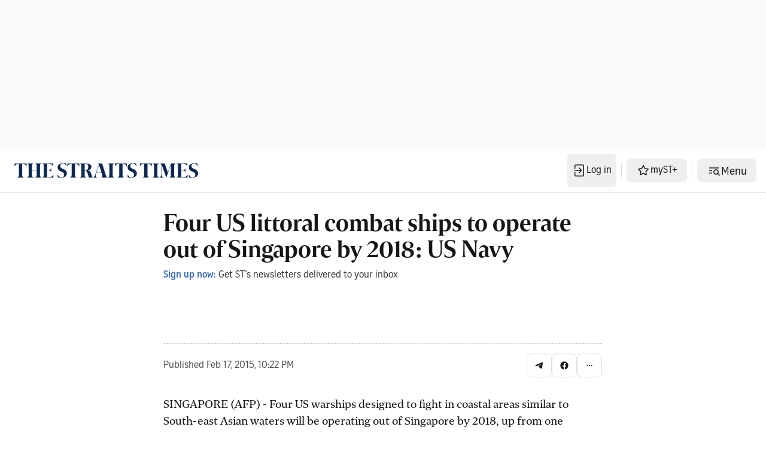

--- FILE ---
content_type: application/javascript; charset=utf-8
request_url: https://fundingchoicesmessages.google.com/f/AGSKWxU1qKr-uW4IFDiJR_aclz1F3Lk6vzvr9HuviBSQ_3KzGtfHhNe3bfKzXs-GO4EzxLKxbrKLVymYKI4WsoUN4vymcxY2mJQ8qu6wWHz0qNIwY9PVnEeC4AiA5JUy9BY7ABM0HQK7GYd15_oMxiOltebn9lcrwW8YEG26aTuT5F_Mq0UWVgvOYJyj61Lv/_/anyad.js/?adv_partner/adsscript./ad_rectangle_/bottomad.
body_size: -1290
content:
window['cdc0cc86-930c-4582-987a-a068752c90dd'] = true;

--- FILE ---
content_type: application/javascript; charset=utf-8
request_url: https://fundingchoicesmessages.google.com/f/AGSKWxXIVNRGYxkgxoCjxeEyOp_sCLTi1Xd4YyoJ_NAzjqxKYfeSsXC_eOtPhfI9xRMioOK20DMIxSLu1z-DyOWozqGVVj8ML4ra6h3mOuPzYindjcgl-RxoeCBBcMm6GvnQ7zuFkTHl_A==?fccs=W251bGwsbnVsbCxudWxsLG51bGwsbnVsbCxudWxsLFsxNzY4OTE3NDYxLDI5NTAwMDAwMF0sbnVsbCxudWxsLG51bGwsW251bGwsWzcsOSw2XSxudWxsLDIsbnVsbCwiZW4iLG51bGwsbnVsbCxudWxsLG51bGwsbnVsbCwxXSwiaHR0cHM6Ly93d3cuc3RyYWl0c3RpbWVzLmNvbS9zaW5nYXBvcmUvZm91ci11cy1saXR0b3JhbC1jb21iYXQtc2hpcHMtdG8tb3BlcmF0ZS1vdXQtb2Ytc2luZ2Fwb3JlLWJ5LTIwMTgtdXMtbmF2eSIsbnVsbCxbWzgsIk05bGt6VWFaRHNnIl0sWzksImVuLVVTIl0sWzE5LCIyIl0sWzE3LCJbMF0iXSxbMjQsIiJdLFsyOSwiZmFsc2UiXV1d
body_size: 214
content:
if (typeof __googlefc.fcKernelManager.run === 'function') {"use strict";this.default_ContributorServingResponseClientJs=this.default_ContributorServingResponseClientJs||{};(function(_){var window=this;
try{
var np=function(a){this.A=_.t(a)};_.u(np,_.J);var op=function(a){this.A=_.t(a)};_.u(op,_.J);op.prototype.getWhitelistStatus=function(){return _.F(this,2)};var pp=function(a){this.A=_.t(a)};_.u(pp,_.J);var qp=_.Zc(pp),rp=function(a,b,c){this.B=a;this.j=_.A(b,np,1);this.l=_.A(b,_.Nk,3);this.F=_.A(b,op,4);a=this.B.location.hostname;this.D=_.Dg(this.j,2)&&_.O(this.j,2)!==""?_.O(this.j,2):a;a=new _.Og(_.Ok(this.l));this.C=new _.bh(_.q.document,this.D,a);this.console=null;this.o=new _.jp(this.B,c,a)};
rp.prototype.run=function(){if(_.O(this.j,3)){var a=this.C,b=_.O(this.j,3),c=_.dh(a),d=new _.Ug;b=_.fg(d,1,b);c=_.C(c,1,b);_.hh(a,c)}else _.eh(this.C,"FCNEC");_.lp(this.o,_.A(this.l,_.Ae,1),this.l.getDefaultConsentRevocationText(),this.l.getDefaultConsentRevocationCloseText(),this.l.getDefaultConsentRevocationAttestationText(),this.D);_.mp(this.o,_.F(this.F,1),this.F.getWhitelistStatus());var e;a=(e=this.B.googlefc)==null?void 0:e.__executeManualDeployment;a!==void 0&&typeof a==="function"&&_.Qo(this.o.G,
"manualDeploymentApi")};var sp=function(){};sp.prototype.run=function(a,b,c){var d;return _.v(function(e){d=qp(b);(new rp(a,d,c)).run();return e.return({})})};_.Rk(7,new sp);
}catch(e){_._DumpException(e)}
}).call(this,this.default_ContributorServingResponseClientJs);
// Google Inc.

//# sourceURL=/_/mss/boq-content-ads-contributor/_/js/k=boq-content-ads-contributor.ContributorServingResponseClientJs.en_US.M9lkzUaZDsg.es5.O/d=1/exm=ad_blocking_detection_executable,kernel_loader,loader_js_executable,web_iab_tcf_v2_signal_executable/ed=1/rs=AJlcJMzanTQvnnVdXXtZinnKRQ21NfsPog/m=cookie_refresh_executable
__googlefc.fcKernelManager.run('\x5b\x5b\x5b7,\x22\x5b\x5bnull,\\\x22straitstimes.com\\\x22,\\\x22AKsRol_kZDjAEGhXCwEyK8hjOgW_psFAih-blebj2XvdnYhLJmnUaTPQDDQb7xxZvNdi6XESLYhTyEFMOY6-yVk2FaS7OgeF13Kvf9TtTTTK2bUHwv3kcVzTJuQpHFT6y4JsBjMQu1tfa-JOMebufl2iuKag1gDZ9w\\\\u003d\\\\u003d\\\x22\x5d,null,\x5b\x5bnull,null,null,\\\x22https:\/\/fundingchoicesmessages.google.com\/f\/AGSKWxU7fZbanIloeu54mtbnV83cis0LugjZ3QWF4Ec56CeIK91veWEuGKaT1t9ApGHW9oISNdkYKXPbd6VJpTjaBcQOShHG1sqXabvBuwSnrG0JqqE8UbbdTIFiw3t8oMKAVxHlIUs2PA\\\\u003d\\\\u003d\\\x22\x5d,null,null,\x5bnull,null,null,\\\x22https:\/\/fundingchoicesmessages.google.com\/el\/AGSKWxWiRIn_g_gk76Z4HZ_Y6AOLo19Aj469p3x11pQzWaJeYsl_XhLHnSY7eRMI9djKlKo3MR65bHuujlUrIzONZg5KkX1T2yWtrimSvykZ93L1g5LtmOQMwzqyQu_99aZrzrlMkoABJA\\\\u003d\\\\u003d\\\x22\x5d,null,\x5bnull,\x5b7,9,6\x5d,null,2,null,\\\x22en\\\x22,null,null,null,null,null,1\x5d,null,\\\x22Privacy and cookie settings\\\x22,\\\x22Close\\\x22,null,null,null,\\\x22Managed by Google. Complies with IAB TCF. CMP ID: 300\\\x22\x5d,\x5b3,1\x5d\x5d\x22\x5d\x5d,\x5bnull,null,null,\x22https:\/\/fundingchoicesmessages.google.com\/f\/AGSKWxWHpyHAwVa_Gmvn6v3Q_F--ACK25f3um1H7QVr9Hhbw9CMtK6bVU_rbVXlcxp8qpykKo_e3bRnW0F0hPBhHwYp2ONjLioeYkxx3xqOG63WoVOq-oq0qgWGTG5ytFZ48Hnv3tRGcPQ\\u003d\\u003d\x22\x5d\x5d');}